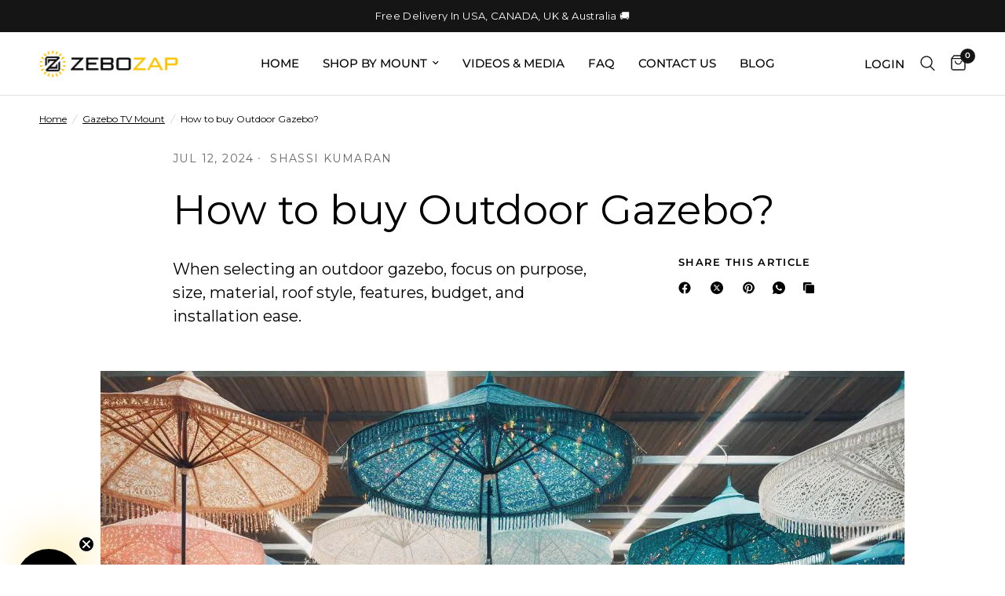

--- FILE ---
content_type: text/css
request_url: https://www.zebozap.com/cdn/shop/t/5/assets/comments.css?v=151382580606928058571735845984
body_size: -103
content:
.comments-container{margin-top:50px;padding-bottom:60px}.comments-container h4{display:block;margin-bottom:35px;text-transform:uppercase}.comments-container h4 span{font-weight:400}.commentlist{list-style:none;margin:0;display:block;padding:0}.commentlist>.comment:last-child .comment-body{margin-bottom:0}.commentlist .comment_container{position:relative}.commentlist .comment-body{position:relative;margin-left:15px;padding:20px 20px 20px 50px;background:rgba(var(--color-body-rgb),.03);min-height:70px}@media only screen and (min-width: 768px){.commentlist .comment-body{margin-left:30px;padding:30px 30px 30px 80px;min-height:140px}}.commentlist .comment-body .star-rating{float:right}.commentlist .comment-body p.meta{margin-bottom:10px}.commentlist .comment-body p:last-child{margin-bottom:0}.commentlist .comment{margin:0 0 20px}.commentlist .comment:before{display:none!important}.commentlist .comment .comment-author{display:block;font-size:.875rem;line-height:1;margin-bottom:10px}.commentlist .comment .comment-author .fn{display:inline-block;font-weight:var(--font-body-medium-weight, 500);font-style:normal;font-size:inherit;color:inherit}.commentlist .comment .comment-author .fn:before{content:none}.commentlist .comment .comment-meta{display:inline-block;line-height:1}.commentlist .comment .avatar{width:50px;height:50px;position:absolute;top:15px;left:-15px}@media only screen and (min-width: 768px){.commentlist .comment .avatar{top:30px;left:-30px;width:80px;height:80px}}.commentlist .comment .comment-awaiting-moderation{font-size:.625rem}.commentlist .comment p{font-size:.9375rem;line-height:1.5;word-break:break-word}.commentlist .comment .children{list-style:none;margin-left:10px;margin-bottom:20px}@media only screen and (min-width: 768px){.commentlist .comment .children{margin-left:109px}}.comment-respond{padding-top:50px}.comment-respond .comment-notes{font-size:.9375rem}.comment-respond .comment-reply-title{margin-bottom:5px}.comment-respond .comment-reply-title--container{margin-bottom:25px}.comment-respond .form-notification{margin-bottom:15px}.comment-form-fields{display:grid;grid-template-columns:repeat(1,1fr);grid-template-rows:repeat(3,auto);line-height:1;grid-column-gap:10px}@media only screen and (min-width: 768px){.comment-form-fields{grid-template-columns:repeat(2,1fr)}.comment-form-fields .field:nth-child(1){grid-column-end:span 2}.comment-form-fields .button{grid-column-end:span 2}}
/*# sourceMappingURL=/cdn/shop/t/5/assets/comments.css.map?v=151382580606928058571735845984 */
